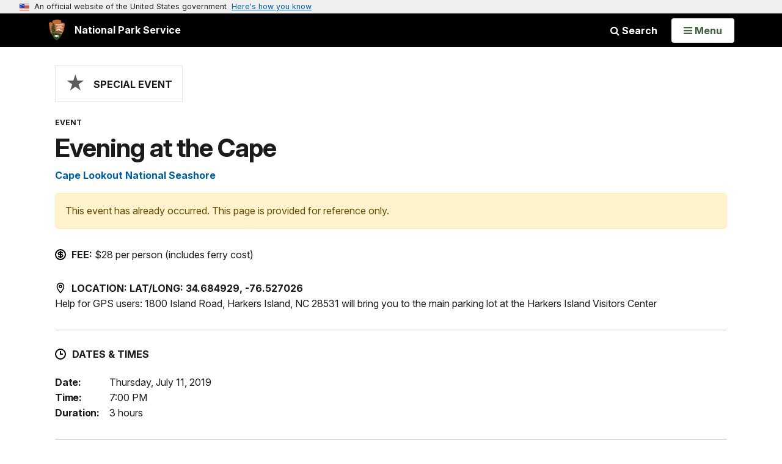

--- FILE ---
content_type: image/svg+xml
request_url: https://touchpoints.app.cloud.gov/assets/alerts/error-5d3c79da1c99ac79ed05a9c8588c925f7895ec07e5cbb2417133473552693339.svg
body_size: 539
content:
<?xml version="1.0" encoding="UTF-8"?>
<svg xmlns="http://www.w3.org/2000/svg" width="126" height="126" viewBox="0 0 126 126">
  <path fill="#1B1B1B" d="M117.18,31.592 C111.585,22.006 103.995,14.416 94.409,8.821 C84.821,3.226 74.354,0.429 63.001,0.429 C51.649,0.429 41.18,3.226 31.593,8.821 C22.006,14.415 14.416,22.005 8.821,31.592 C3.225,41.179 0.428,51.649 0.428,63 C0.428,74.351 3.226,84.82 8.82,94.408 C14.415,103.992 22.005,111.584 31.592,117.179 C41.179,122.774 51.648,125.571 63,125.571 C74.352,125.571 84.822,122.774 94.408,117.179 C103.994,111.585 111.584,103.994 117.179,94.408 C122.773,84.82 125.57,74.35 125.57,63 C125.57,51.649 122.773,41.178 117.18,31.592 Z M73.43,102.025 C73.43,102.786 73.184,103.423 72.696,103.939 C72.208,104.455 71.61,104.712 70.903,104.712 L55.26,104.712 C54.554,104.712 53.929,104.441 53.386,103.898 C52.843,103.355 52.572,102.73 52.572,102.025 L52.572,86.546 C52.572,85.84 52.843,85.215 53.386,84.672 C53.929,84.129 54.554,83.858 55.26,83.858 L70.903,83.858 C71.61,83.858 72.209,84.116 72.696,84.631 C73.184,85.149 73.43,85.785 73.43,86.546 L73.43,102.025 Z M73.266,73.999 C73.211,74.542 72.927,75.018 72.412,75.425 C71.895,75.832 71.258,76.035 70.498,76.035 L55.425,76.035 C54.664,76.035 54.012,75.832 53.469,75.425 C52.926,75.018 52.654,74.542 52.654,73.999 L51.269,23.404 C51.269,22.751 51.54,22.263 52.083,21.937 C52.627,21.503 53.279,21.285 54.039,21.285 L71.965,21.285 C72.726,21.285 73.377,21.502 73.92,21.937 C74.463,22.263 74.733,22.752 74.733,23.404 L73.266,73.999 Z"/>
</svg>
